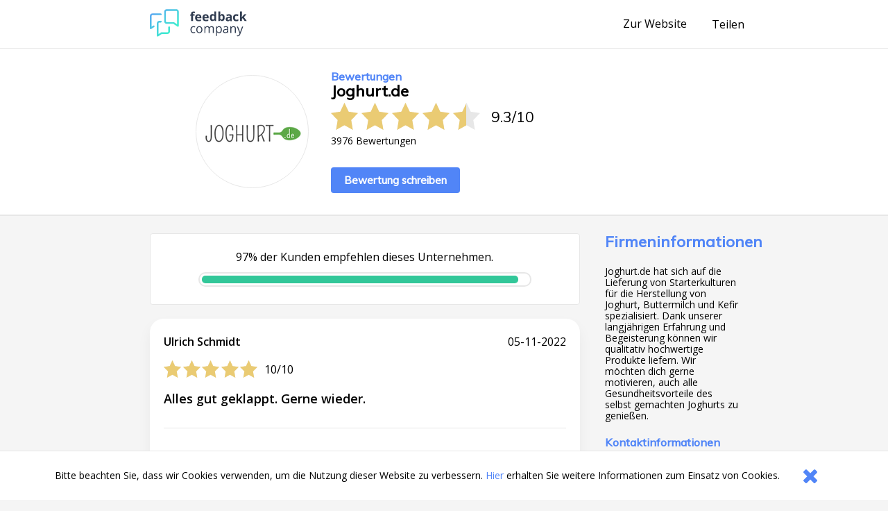

--- FILE ---
content_type: text/html;charset=UTF-8
request_url: https://www.feedbackcompany.com/de-at/review/joghurt-de/7938687/
body_size: 3908
content:
<!DOCTYPE HTML>
<html>
<head>
<meta charset="UTF-8">
<meta name="viewport" content="width=device-width, initial-scale=1">
<meta name="google" value="notranslate">
<title>Webwinkel reviews ervaringen klantbeoordelingen meningen beoordelingen aanbiedingen referenties vergelijken acties</title>
<link href="/includes/company-page/company-page.css?v=5" type="text/css" rel="stylesheet"/>
<meta name="google-site-verification" content="EO7oMwUSDo4O4fAp06lII2f-iCyds6lwPcmjh_TcFjI" />
<meta name="globalsign-domain-verification" content="6MUAmVrqfSf8gBCZzD2rGoKP88OeLDXQ_jCCoPvRqF" />
<meta name="twitter:card" content="summary">
<meta property="og:title" content="Ich habe eine Bewertung über $shopnaam$ geschrieben. Sehen sie sich hier mein Feedback an $link$" />
<meta property="og:description" content="Auch neugierig auf Feedback über Joghurt.de? Sehen sie sich die Erfahrungen und Bewertungen auf unserer Website an. Powered by The Feedback Company" />
<meta name="twitter:description" content="Ich habe eine Bewertung über $shopnaam$ geschrieben. Sehen sie sich hier mein Feedback an $link$">
<meta property="og:image" content="https://www.feedbackcompany.com/samenvoordeel/img/logo/Joghurt_de.PNG" />
<meta name="twitter:image" content="https://www.feedbackcompany.com/samenvoordeel/img/logo/Joghurt_de.PNG">
<link rel="Shortcut Icon" href="/samenvoordeel/favicon.ico" type="image/x-icon" />
<link rel="icon" href="/samenvoordeel/favicon.ico" type="image/x-icon" />
</head>
<body>
<nav class="html__menu-bar menu-bar">
<div class="menu-bar__content">
<div class="feedbackcompany-logo">
<a href="https://feedbackcompany.com"
title="Feedback Company homepage">
<img itemprop="logo"
alt="Feedback Company"
src="/samenvoordeel/inc/svg/logo.svg" height="40" width="140"/>
</a>
</div>
<div class="actions">
<a href="https://joghurt.de/"
title="Zur Website"
target="_blank"
class="anchor anchor--desktop-only">
Zur Website
</a>
<div class="share anchor--left-spacing">
<button title="Teilen"
class="anchor"
data-toggle-button='{
"target": "#share-tray",
"toggleClass": "tray--open"
}'>
<span class="label label--desktop-only">Teilen</span>
<div class="icon icon--mobile-only icon--share">
<svg data-name="Layer 21" height="24" id="Layer_21" viewBox="0 0 24 24" width="24" xmlns="http://www.w3.org/2000/svg"><title/><path d="M16.5,14a3.47675,3.47675,0,0,0-2.65356,1.24176L9.88025,12.86212a3.16321,3.16321,0,0,0,0-1.72424l3.96619-2.37964A3.4825,3.4825,0,1,0,13,6.5a3.45107,3.45107,0,0,0,.04126.40912l-4.19,2.514a3.5,3.5,0,1,0,0,5.15369l4.19,2.514A3.45107,3.45107,0,0,0,13,17.5,3.5,3.5,0,1,0,16.5,14Z"/></svg>
</div>
</button>
<div id="share-tray" class="tray">
<div class="tray__options tray__options--share">
<a class="anchor tray__option" id="shareLink_fb" href="https://www.facebook.com/sharer/sharer.php?u=https%3A%2F%2Fwww%2Efeedbackcompany%2Ecom%2Fde%2Dat%2Freviews%2Fjoghurt%252dde%2F&p[title]=Webwinkel%20reviews%20ervaringen%20klantbeoordelingen%20meningen%20beoordelingen%20aanbiedingen%20referenties%20vergelijken%20acties&display=popup" target="_blank">
auf Facebook
</a>
<a class="anchor tray__option" id="shareLink_twitter" href="https://twitter.com/intent/tweet?original_referer=https%3A%2F%2Fwww%2Efeedbackcompany%2Ecom%2Fde%2Dat%2Freviews%2Fjoghurt%252dde%2F&text=Ik%20ben%20overtuigd%20van%20de%20service%20en%20betrouwbaarheid%20van%20Joghurt%2Ede%21%20Lees%20hier%20waarom%3A&tw_p=tweetbutton&url=https%3A%2F%2Fwww%2Efeedbackcompany%2Ecom%2Fde%2Dat%2Freviews%2Fjoghurt%252dde%2F&via=FeedbackCompany" target="_blank">
auf Twitter
</a>
</div>
<div class="tray__button"
data-toggle-button='{
"target": "#share-tray",
"toggleClass": "tray--open"}'></div>
</div>
</div>
<button class="icon
icon--mobile-only
icon--no-padding
icon--close
icon--hidden"
data-toggle-button='{
"target": "html",
"toggleClass": "html--sidebar-opened"
}'>
<svg width="30" height="30" viewBox="0 0 1792 1792" xmlns="http://www.w3.org/2000/svg"><path d="M1490 1322q0 40-28 68l-136 136q-28 28-68 28t-68-28l-294-294-294 294q-28 28-68 28t-68-28l-136-136q-28-28-28-68t28-68l294-294-294-294q-28-28-28-68t28-68l136-136q28-28 68-28t68 28l294 294 294-294q28-28 68-28t68 28l136 136q28 28 28 68t-28 68l-294 294 294 294q28 28 28 68z"/></svg>
</button>
</div>
</div>
</nav>
<header class="company-main-info">
<div class="wrapper">
<div class="wrapper__content wrapper__content--column-mobile">
<div class="company-main-info__content">
<div class="company-main-info__logo-centerer">
<div class="company-main-info__logo-circle">
<img class="company-main-info__logo"
itemprop="logo"
alt="Besuchen Sie Joghurt.de"
src="/samenvoordeel/img/logo/thumbnail/Joghurt_de.PNG"/>
</div>
</div>
<div class="company-main-info__overview">
<h3 class="header__sub-title
header--desktop-only
header--no-margin">Bewertungen</h3>
<div class="company-name-holder">
<a class="anchor company-name-holder--anchor"
href="https://joghurt.de/"
target="_blank">
<h1 class="header
header--no-margin
header--big
header--bedrijfsnaam">Joghurt.de</h1>
</a>
<button class="label label--mobile-only label--action"
role="button"
data-toggle-button='{
"target": "html",
"toggleClass": "html--sidebar-opened"
}'>
(info)
</button>
</div>
<div class="rating">
<div class="rating__stars-and-score">
<div class="rating__stars-centerer">
<div class="stars stars--big">
<div class="stars__star stars__star--full"></div>
<div class="stars__star stars__star--full"></div>
<div class="stars__star stars__star--full"></div>
<div class="stars__star stars__star--full"></div>
<div class="stars__star stars__star--half"></div>
</div>
</div>
<div class="rating__numbers">
<span>
9.3
</span>
<span class="rating__divider">/</span>
<span>10</span>
</div>
</div>
<div class="label label--small rating__review-count">
3976
Bewertungen
</div>
</div>
<a href="https://www.feedbackcompany.com/de-at/review/joghurt%2Dde/?t=108886"
target="_blank"
class="button button--top-spacing-big"
title="Bewertung schreiben">Bewertung schreiben</a>
</div>
</div>
</div>
</div>
</header>
<div class="wrapper wrapper--spacing-top">
<div class="wrapper__content">
<main class="main">
<section class="detailed-rating">
<section class="detailed-rating__recommend-percentage">
<p class="label label--no-spacing label--center">
97% der Kunden empfehlen dieses Unternehmen.
</p>
<div class="detailed-rating__recommend-percentage-bar percentage-bar
percentage-bar__approval-level-3"
role="progressbar"
aria-valuenow="97"
aria-valuemin="0"
aria-valuetext="Company recommendation percentage"
aria-valuemax="100">
<div class="percentage-bar__inner"
style="width: 97%;">
</div>
</div>
</section>
</section>
<section class="reviews">
<article class="review" id="r447938687" data-uid="793868751">
<section class="review__main">
<header class="review__header">
<div class="review__stars-author-holder">
<h3 class="review__header__name">Ulrich Schmidt</h3>
<div class="review__stars-holder">
<div class="stars">
<div class="stars__star stars__star--full"></div>
<div class="stars__star stars__star--full"></div>
<div class="stars__star stars__star--full"></div>
<div class="stars__star stars__star--full"></div>
<div class="stars__star stars__star--full"></div>
</div>
<div class="review__stars-number label">
10/10
</div>
</div>
</div>
<section class="review__timeline">
<time
class="label label--small-spacing review__timeline_time"
pubdate
datetime="2022-11-05"
>
05-11-2022
</time>
</section>
</header>
<section class="review__content">
<h3 class="header header--long header--black">Alles gut geklappt. Gerne wieder.</h3>
<section class="review__strong-points">
</section>
</section>
<hr class="divider">
<footer class="review__strong-points">
<span class="label label--small" >Punktzahl für Joghurt.de:</span>
<span class="numberrating">
<span class="label label--small rating">
<span class="label label--small value">
<!--
Drop the decimals if they're not needed
5.00 => 5 (Round 5.00 * 2 = 10 and 10 / 2 = 5)
4.53 => 4.53
4.50 => 4.5
--->
5</span>/<span class="best">5
</span>
</span>
</span><br />
<span class="label label--small">Empfehlen Sie dieses Unternehmen weiter?</span>
<span class="label label--small aanbeveling">
Ja
<br />
</span>
<span class="label label--small">
</span>
<span class="label label--small txtvalue">
Natur Yoghurt
</span>
</footer>
</section>
</article>
</section>
<footer>
<nav class="pagination"
role="navigation"
aria-label="Pagination Navigation">
<ul class="pagination__list">
<li class="pagination__list-item">
<a href="https://www.feedbackcompany.com/de-at/review/joghurt%2dde/7940033/"
title="Vorherige"
aria-label="Goto Previous Review Page"
class="button
button--arrow
button--arrow--reverse"></a>
</li>
<li class="pagination__list-item
anchor--left-spacing
anchor--right-spacing">
<a class="anchor anchor--pagination"
href="https://www.feedbackcompany.com/de-at/reviews/joghurt%2dde/"
title="Überblick">
<span class="anchor anchor--pagination">
Überblick
</span>
</a>
</li>
<li class="pagination__list-item">
<a href="https://www.feedbackcompany.com/de-at/review/joghurt%2dde/7923053/"
title="Nächste"
aria-label="Go to next review page"
class="button
button--arrow"></a>
</li>
</ul>
</nav>
</footer>
</main>
<aside class="html__sidebar sidebar">
<div class="sidebar__top-spacer" role="button" data-action="toggle-company-extra-info"></div>
<div class="sidebar__responsive-spacer">
<div class="sidebar__responsive-centerer">
<div class="sidebar__company-detail">
<h3 class="header
header--blue
header--no-margin-top
header--big">Firmeninformationen</h3>
<div class="paragraph paragraph--small">Joghurt.de hat sich auf die Lieferung von Starterkulturen für die Herstellung von Joghurt, Buttermilch und Kefir spezialisiert. Dank unserer langjährigen Erfahrung und Begeisterung können wir qualitativ hochwertige Produkte liefern. Wir möchten dich gerne motivieren, auch alle Gesundheitsvorteile des selbst gemachten Joghurts zu genießen.</div>
<h4 class="header--mini">Kontaktinformationen</h4>
<div class="label label--small">E-Mail: <a class="anchor label label--small" href="mailto:service@joghurt.de" target="_blank">service@joghurt.de</a></div>
<div style="width: 100%; overflow: hidden;">
<a class="button button--arrow"
href="https://joghurt.de/"
target="_blank"
title="https://joghurt.de/"
rel="nofollow">
Zur Website
</a>
</div>
</div>
<div style="margin-top: 20px;">
<fc-widget widgetid="54b33038-a411-4aee-b191-824c3e835855" lang="de"></fc-widget>
</div>
<div class="sidebar__feedbackcompany-selling-points">
<h3 class="header header--blue header--no-margin-top header--big">Zuverlässig und transparent</h3>
<div class="paragraph paragraph--small">
<p><strong>Möchten Sie wissen, was die Bewertungsrichtlinie von Feedback Company ist und wie die Bewertungsseite zustande kommt?</strong><a href="https://www.feedbackcompany.com/policy-review-law/" target="_blank"> <br>Klicken Sie hier für weitere Informationen</a></p><br>Feedback Company garantie:
<ul>
<li> Echtes Kunden-Feedback </li>
<li> Keine Manipulation </li>
<li> Überprüfte Kundendaten </li>
<li> Vermittlung bei Beschwerden </li>
</ul>
</div>
</div>
<br />
<div class="revbox_facepile">
</div>
<script src="https://myfeedback.feedbackcompany.com/js/collect-widget.js" type="module"></script>
</div>
</div>
</aside>
</div>
</div>
<div id="tfcfoot" class="footer">
<div class="label">2010 &ndash; 2026 &copy; <a class="anchor anchor--left-spacing" href="https://www.feedbackcompany.com" target="_blank">Feedback Company</a></div>
</div>
<script language="JavaScript" type="text/javascript" src="/includes/company-page/company-page.js"></script>
<script type="text/javascript" src="/samenvoordeel/inc/cookie_wall.js"></script>
<div class="cookie_helper cookie_hidden cookie-notifier">
<div class="cookie-notifier__content">
<div class="cookie-notifier__text">
Bitte beachten Sie, dass wir Cookies verwenden, um die Nutzung dieser Website zu verbessern. <a class="anchor label--small label--highlight" target="_blank" href="https://www.feedbackcompany.com/de-de/anmeldeseite/cookiepolicy-richtlinien/">Hier</a> erhalten Sie weitere Informationen zum Einsatz von Cookies.
</div>
<button class="cookie-notifier__button button--secondary cookie_closer">
<svg width="30" height="30" viewBox="0 0 1792 1792" xmlns="http://www.w3.org/2000/svg"><path d="M1490 1322q0 40-28 68l-136 136q-28 28-68 28t-68-28l-294-294-294 294q-28 28-68 28t-68-28l-136-136q-28-28-28-68t28-68l294-294-294-294q-28-28-28-68t28-68l136-136q28-28 68-28t68 28l294 294 294-294q28-28 68-28t68 28l136 136q28 28 28 68t-28 68l-294 294 294 294q28 28 28 68z"/></svg>
</button>
</div>
</div>
</body>
</html>
